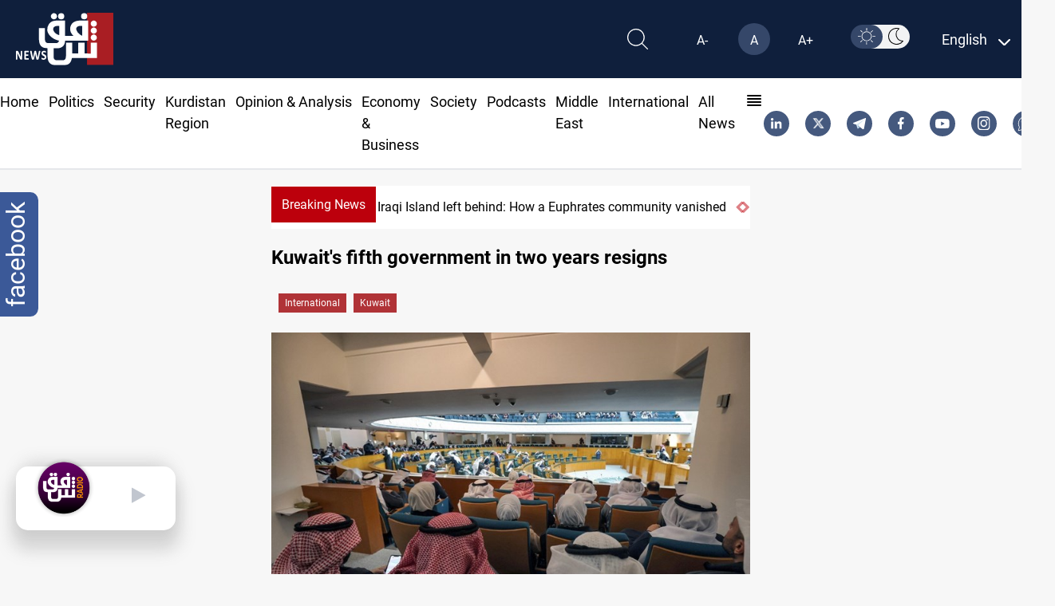

--- FILE ---
content_type: application/javascript
request_url: https://shafaq.com/assets/js/dark-mode.js
body_size: -299
content:
if (localStorage.theme === 'dark') {
    document.documentElement.classList.add('dark')
} else {
    document.documentElement.classList.remove('dark')
}


--- FILE ---
content_type: text/javascript; charset=UTF-8
request_url: https://www.gstatic.com/firebasejs/7.23.0/firebase-messaging.js
body_size: 10602
content:
!function(e,t){"object"==typeof exports&&"undefined"!=typeof module?t(require("@firebase/app")):"function"==typeof define&&define.amd?define(["@firebase/app"],t):t((e="undefined"!=typeof globalThis?globalThis:e||self).firebase)}(this,function(at){"use strict";try{(function(){function e(e){return e&&"object"==typeof e&&"default"in e?e:{default:e}}var t=e(at),n=function(e,t){return(n=Object.setPrototypeOf||{__proto__:[]}instanceof Array&&function(e,t){e.__proto__=t}||function(e,t){for(var n in t)t.hasOwnProperty(n)&&(e[n]=t[n])})(e,t)};var p=function(){return(p=Object.assign||function(e){for(var t,n=1,r=arguments.length;n<r;n++)for(var i in t=arguments[n])Object.prototype.hasOwnProperty.call(t,i)&&(e[i]=t[i]);return e}).apply(this,arguments)};function d(e,s,a,u){return new(a=a||Promise)(function(n,t){function r(e){try{o(u.next(e))}catch(e){t(e)}}function i(e){try{o(u.throw(e))}catch(e){t(e)}}function o(e){var t;e.done?n(e.value):((t=e.value)instanceof a?t:new a(function(e){e(t)})).then(r,i)}o((u=u.apply(e,s||[])).next())})}function h(n,r){var i,o,s,a={label:0,sent:function(){if(1&s[0])throw s[1];return s[1]},trys:[],ops:[]},e={next:t(0),throw:t(1),return:t(2)};return"function"==typeof Symbol&&(e[Symbol.iterator]=function(){return this}),e;function t(t){return function(e){return function(t){if(i)throw new TypeError("Generator is already executing.");for(;a;)try{if(i=1,o&&(s=2&t[0]?o.return:t[0]?o.throw||((s=o.return)&&s.call(o),0):o.next)&&!(s=s.call(o,t[1])).done)return s;switch(o=0,s&&(t=[2&t[0],s.value]),t[0]){case 0:case 1:s=t;break;case 4:return a.label++,{value:t[1],done:!1};case 5:a.label++,o=t[1],t=[0];continue;case 7:t=a.ops.pop(),a.trys.pop();continue;default:if(!(s=0<(s=a.trys).length&&s[s.length-1])&&(6===t[0]||2===t[0])){a=0;continue}if(3===t[0]&&(!s||t[1]>s[0]&&t[1]<s[3])){a.label=t[1];break}if(6===t[0]&&a.label<s[1]){a.label=s[1],s=t;break}if(s&&a.label<s[2]){a.label=s[2],a.ops.push(t);break}s[2]&&a.ops.pop(),a.trys.pop();continue}t=r.call(n,a)}catch(e){t=[6,e],o=0}finally{i=s=0}if(5&t[0])throw t[1];return{value:t[0]?t[1]:void 0,done:!0}}([t,e])}}}function c(e){var t="function"==typeof Symbol&&Symbol.iterator,n=t&&e[t],r=0;if(n)return n.call(e);if(e&&"number"==typeof e.length)return{next:function(){return e&&r>=e.length&&(e=void 0),{value:e&&e[r++],done:!e}}};throw new TypeError(t?"Object is not iterable.":"Symbol.iterator is not defined.")}function r(){for(var e=[],t=0;t<arguments.length;t++)e=e.concat(function(e,t){var n="function"==typeof Symbol&&e[Symbol.iterator];if(!n)return e;var r,i,o=n.call(e),s=[];try{for(;(void 0===t||0<t--)&&!(r=o.next()).done;)s.push(r.value)}catch(e){i={error:e}}finally{try{r&&!r.done&&(n=o.return)&&n.call(o)}finally{if(i)throw i.error}}return s}(arguments[t]));return e}var i,o,s,a="FirebaseError",l=(i=Error,n(o=f,s=i),o.prototype=null===s?Object.create(s):(u.prototype=s.prototype,new u),f);function u(){this.constructor=o}function f(e,t){t=i.call(this,t)||this;return t.code=e,t.name=a,Object.setPrototypeOf(t,f.prototype),Error.captureStackTrace&&Error.captureStackTrace(t,v.prototype.create),t}var v=(g.prototype.create=function(e){for(var t=[],n=1;n<arguments.length;n++)t[n-1]=arguments[n];for(var r,i=t[0]||{},o=this.service+"/"+e,e=this.errors[e],e=e?(r=i,e.replace(b,function(e,t){var n=r[t];return null!=n?String(n):"<"+t+"?>"})):"Error",e=this.serviceName+": "+e+" ("+o+").",s=new l(o,e),a=0,u=Object.keys(i);a<u.length;a++){var c=u[a];"_"!==c.slice(-1)&&(c in s&&console.warn('Overwriting FirebaseError base field "'+c+'" can cause unexpected behavior.'),s[c]=i[c])}return s},g);function g(e,t,n){this.service=e,this.serviceName=t,this.errors=n}var b=/\{\$([^}]+)}/g,y=(w.prototype.setInstantiationMode=function(e){return this.instantiationMode=e,this},w.prototype.setMultipleInstances=function(e){return this.multipleInstances=e,this},w.prototype.setServiceProps=function(e){return this.serviceProps=e,this},w);function w(e,t,n){this.name=e,this.instanceFactory=t,this.type=n,this.multipleInstances=!1,this.serviceProps={},this.instantiationMode="LAZY"}function m(n){return new Promise(function(e,t){n.onsuccess=function(){e(n.result)},n.onerror=function(){t(n.error)}})}function k(n,r,i){var o,e=new Promise(function(e,t){m(o=n[r].apply(n,i)).then(e,t)});return e.request=o,e}function S(e,n,t){t.forEach(function(t){Object.defineProperty(e.prototype,t,{get:function(){return this[n][t]},set:function(e){this[n][t]=e}})})}function I(t,n,r,e){e.forEach(function(e){e in r.prototype&&(t.prototype[e]=function(){return k(this[n],e,arguments)})})}function T(t,n,r,e){e.forEach(function(e){e in r.prototype&&(t.prototype[e]=function(){return this[n][e].apply(this[n],arguments)})})}function C(e,r,t,n){n.forEach(function(n){n in t.prototype&&(e.prototype[n]=function(){return e=this[r],(t=k(e,n,arguments)).then(function(e){if(e)return new P(e,t.request)});var e,t})})}function _(e){this._index=e}function P(e,t){this._cursor=e,this._request=t}function j(e){this._store=e}function O(n){this._tx=n,this.complete=new Promise(function(e,t){n.oncomplete=function(){e()},n.onerror=function(){t(n.error)},n.onabort=function(){t(n.error)}})}function D(e,t,n){this._db=e,this.oldVersion=t,this.transaction=new O(n)}function E(e){this._db=e}function M(e,t,n){var t=k(indexedDB,"open",[e,t]),r=t.request;return r&&(r.onupgradeneeded=function(e){n&&n(new D(r.result,e.oldVersion,r.transaction))}),t.then(function(e){return new E(e)})}function K(e){return k(indexedDB,"deleteDatabase",[e])}S(_,"_index",["name","keyPath","multiEntry","unique"]),I(_,"_index",IDBIndex,["get","getKey","getAll","getAllKeys","count"]),C(_,"_index",IDBIndex,["openCursor","openKeyCursor"]),S(P,"_cursor",["direction","key","primaryKey","value"]),I(P,"_cursor",IDBCursor,["update","delete"]),["advance","continue","continuePrimaryKey"].forEach(function(n){n in IDBCursor.prototype&&(P.prototype[n]=function(){var t=this,e=arguments;return Promise.resolve().then(function(){return t._cursor[n].apply(t._cursor,e),m(t._request).then(function(e){if(e)return new P(e,t._request)})})})}),j.prototype.createIndex=function(){return new _(this._store.createIndex.apply(this._store,arguments))},j.prototype.index=function(){return new _(this._store.index.apply(this._store,arguments))},S(j,"_store",["name","keyPath","indexNames","autoIncrement"]),I(j,"_store",IDBObjectStore,["put","add","delete","clear","get","getAll","getKey","getAllKeys","count"]),C(j,"_store",IDBObjectStore,["openCursor","openKeyCursor"]),T(j,"_store",IDBObjectStore,["deleteIndex"]),O.prototype.objectStore=function(){return new j(this._tx.objectStore.apply(this._tx,arguments))},S(O,"_tx",["objectStoreNames","mode"]),T(O,"_tx",IDBTransaction,["abort"]),D.prototype.createObjectStore=function(){return new j(this._db.createObjectStore.apply(this._db,arguments))},S(D,"_db",["name","version","objectStoreNames"]),T(D,"_db",IDBDatabase,["deleteObjectStore","close"]),E.prototype.transaction=function(){return new O(this._db.transaction.apply(this._db,arguments))},S(E,"_db",["name","version","objectStoreNames"]),T(E,"_db",IDBDatabase,["close"]),["openCursor","openKeyCursor"].forEach(function(i){[j,_].forEach(function(e){i in e.prototype&&(e.prototype[i.replace("open","iterate")]=function(){var e=(n=arguments,Array.prototype.slice.call(n)),t=e[e.length-1],n=this._store||this._index,r=n[i].apply(n,e.slice(0,-1));r.onsuccess=function(){t(r.result)}})})}),[_,j].forEach(function(e){e.prototype.getAll||(e.prototype.getAll=function(e,n){var r=this,i=[];return new Promise(function(t){r.iterateCursor(e,function(e){e?(i.push(e.value),void 0===n||i.length!=n?e.continue():t(i)):t(i)})})})});var x="0.4.17",N=1e4,A="w:"+x,q="FIS_v2",R="https://firebaseinstallations.googleapis.com/v1",B=36e5,L=((L={})["missing-app-config-values"]='Missing App configuration value: "{$valueName}"',L["not-registered"]="Firebase Installation is not registered.",L["installation-not-found"]="Firebase Installation not found.",L["request-failed"]='{$requestName} request failed with error "{$serverCode} {$serverStatus}: {$serverMessage}"',L["app-offline"]="Could not process request. Application offline.",L["delete-pending-registration"]="Can't delete installation while there is a pending registration request.",L),V=new v("installations","Installations",L);function F(e){return e instanceof l&&e.code.includes("request-failed")}function U(e){e=e.projectId;return R+"/projects/"+e+"/installations"}function W(e){return{token:e.token,requestStatus:2,expiresIn:(e=e.expiresIn,Number(e.replace("s","000"))),creationTime:Date.now()}}function H(n,r){return d(this,void 0,void 0,function(){var t;return h(this,function(e){switch(e.label){case 0:return[4,r.json()];case 1:return t=e.sent(),t=t.error,[2,V.create("request-failed",{requestName:n,serverCode:t.code,serverMessage:t.message,serverStatus:t.status})]}})})}function $(e){e=e.apiKey;return new Headers({"Content-Type":"application/json",Accept:"application/json","x-goog-api-key":e})}function G(e,t){t=t.refreshToken,e=$(e);return e.append("Authorization",q+" "+t),e}function z(n){return d(this,void 0,void 0,function(){var t;return h(this,function(e){switch(e.label){case 0:return[4,n()];case 1:return 500<=(t=e.sent()).status&&t.status<600?[2,n()]:[2,t]}})})}function J(t){return new Promise(function(e){setTimeout(e,t)})}var Y=/^[cdef][\w-]{21}$/,Z="";function Q(){try{var e=new Uint8Array(17);(self.crypto||self.msCrypto).getRandomValues(e),e[0]=112+e[0]%16;e=function(e){return btoa(String.fromCharCode.apply(String,r(e))).replace(/\+/g,"-").replace(/\//g,"_")}(e).substr(0,22);return Y.test(e)?e:Z}catch(e){return Z}}function X(e){return e.appName+"!"+e.appId}var ee=new Map;function te(e,t){e=X(e);ne(e,t),function(e,t){var n=ie();n&&n.postMessage({key:e,fid:t});oe()}(e,t)}function ne(e,t){var n,r,i=ee.get(e);if(i)try{for(var o=c(i),s=o.next();!s.done;s=o.next()){(0,s.value)(t)}}catch(e){n={error:e}}finally{try{s&&!s.done&&(r=o.return)&&r.call(o)}finally{if(n)throw n.error}}}var re=null;function ie(){return!re&&"BroadcastChannel"in self&&((re=new BroadcastChannel("[Firebase] FID Change")).onmessage=function(e){ne(e.data.key,e.data.fid)}),re}function oe(){0===ee.size&&re&&(re.close(),re=null)}var se,ae="firebase-installations-database",ue=1,ce="firebase-installations-store",le=null;function fe(){return le=le||M(ae,ue,function(e){0===e.oldVersion&&e.createObjectStore(ce)})}function pe(o,s){return d(this,void 0,void 0,function(){var t,n,r,i;return h(this,function(e){switch(e.label){case 0:return t=X(o),[4,fe()];case 1:return r=e.sent(),n=r.transaction(ce,"readwrite"),[4,(r=n.objectStore(ce)).get(t)];case 2:return i=e.sent(),[4,r.put(s,t)];case 3:return e.sent(),[4,n.complete];case 4:return e.sent(),i&&i.fid===s.fid||te(o,s.fid),[2,s]}})})}function de(r){return d(this,void 0,void 0,function(){var t,n;return h(this,function(e){switch(e.label){case 0:return t=X(r),[4,fe()];case 1:return n=e.sent(),[4,(n=n.transaction(ce,"readwrite")).objectStore(ce).delete(t)];case 2:return e.sent(),[4,n.complete];case 3:return e.sent(),[2]}})})}function he(s,a){return d(this,void 0,void 0,function(){var t,n,r,i,o;return h(this,function(e){switch(e.label){case 0:return t=X(s),[4,fe()];case 1:return r=e.sent(),n=r.transaction(ce,"readwrite"),[4,(r=n.objectStore(ce)).get(t)];case 2:return i=e.sent(),void 0!==(o=a(i))?[3,4]:[4,r.delete(t)];case 3:return e.sent(),[3,6];case 4:return[4,r.put(o,t)];case 5:e.sent(),e.label=6;case 6:return[4,n.complete];case 7:return e.sent(),!o||i&&i.fid===o.fid||te(s,o.fid),[2,o]}})})}function ve(i){return d(this,void 0,void 0,function(){var t,n,r;return h(this,function(e){switch(e.label){case 0:return[4,he(i,function(e){e=be(e||{fid:Q(),registrationStatus:0}),e=function(e,t){{if(0!==t.registrationStatus)return 1===t.registrationStatus?{installationEntry:t,registrationPromise:function(i){return d(this,void 0,void 0,function(){var t,n,r;return h(this,function(e){switch(e.label){case 0:return[4,ge(i)];case 1:t=e.sent(),e.label=2;case 2:return 1!==t.registrationStatus?[3,5]:[4,J(100)];case 3:return e.sent(),[4,ge(i)];case 4:return t=e.sent(),[3,2];case 5:return 0!==t.registrationStatus?[3,7]:[4,ve(i)];case 6:return r=e.sent(),n=r.installationEntry,(r=r.registrationPromise)?[2,r]:[2,n];case 7:return[2,t]}})})}(e)}:{installationEntry:t};if(!navigator.onLine){var n=Promise.reject(V.create("app-offline"));return{installationEntry:t,registrationPromise:n}}t={fid:t.fid,registrationStatus:1,registrationTime:Date.now()},e=function(r,i){return d(this,void 0,void 0,function(){var t,n;return h(this,function(e){switch(e.label){case 0:return e.trys.push([0,2,,7]),[4,function(s,e){var a=e.fid;return d(this,void 0,void 0,function(){var t,n,r,i,o;return h(this,function(e){switch(e.label){case 0:return t=U(s),n=$(s),o={fid:a,authVersion:q,appId:s.appId,sdkVersion:A},r={method:"POST",headers:n,body:JSON.stringify(o)},[4,z(function(){return fetch(t,r)})];case 1:return(i=e.sent()).ok?[4,i.json()]:[3,3];case 2:return o=e.sent(),[2,{fid:o.fid||a,registrationStatus:2,refreshToken:o.refreshToken,authToken:W(o.authToken)}];case 3:return[4,H("Create Installation",i)];case 4:throw e.sent()}})})}(r,i)];case 1:return t=e.sent(),[2,pe(r,t)];case 2:return F(n=e.sent())&&409===n.serverCode?[4,de(r)]:[3,4];case 3:return e.sent(),[3,6];case 4:return[4,pe(r,{fid:i.fid,registrationStatus:0})];case 5:e.sent(),e.label=6;case 6:throw n;case 7:return[2]}})})}(e,t);return{installationEntry:t,registrationPromise:e}}}(i,e);return t=e.registrationPromise,e.installationEntry})];case 1:return(n=e.sent()).fid!==Z?[3,3]:(r={},[4,t]);case 2:return[2,(r.installationEntry=e.sent(),r)];case 3:return[2,{installationEntry:n,registrationPromise:t}]}})})}function ge(e){return he(e,function(e){if(!e)throw V.create("installation-not-found");return be(e)})}function be(e){return 1===(t=e).registrationStatus&&t.registrationTime+N<Date.now()?{fid:e.fid,registrationStatus:0}:e;var t}function ye(e,s){var a=e.appConfig,u=e.platformLoggerProvider;return d(this,void 0,void 0,function(){var t,n,r,i,o;return h(this,function(e){switch(e.label){case 0:return t=function(e,t){t=t.fid;return U(e)+"/"+t+"/authTokens:generate"}(a,s),n=G(a,s),(o=u.getImmediate({optional:!0}))&&n.append("x-firebase-client",o.getPlatformInfoString()),o={installation:{sdkVersion:A}},r={method:"POST",headers:n,body:JSON.stringify(o)},[4,z(function(){return fetch(t,r)})];case 1:return(i=e.sent()).ok?[4,i.json()]:[3,3];case 2:return o=e.sent(),[2,W(o)];case 3:return[4,H("Generate Auth Token",i)];case 4:throw e.sent()}})})}function we(i,o){return void 0===o&&(o=!1),d(this,void 0,void 0,function(){var r,t,n;return h(this,function(e){switch(e.label){case 0:return[4,he(i.appConfig,function(e){if(!ke(e))throw V.create("not-registered");var t,n=e.authToken;if(o||2!==(t=n).requestStatus||function(e){var t=Date.now();return t<e.creationTime||e.creationTime+e.expiresIn<t+B}(t)){if(1===n.requestStatus)return r=function(n,r){return d(this,void 0,void 0,function(){var t;return h(this,function(e){switch(e.label){case 0:return[4,me(n.appConfig)];case 1:t=e.sent(),e.label=2;case 2:return 1!==t.authToken.requestStatus?[3,5]:[4,J(100)];case 3:return e.sent(),[4,me(n.appConfig)];case 4:return t=e.sent(),[3,2];case 5:return 0===(t=t.authToken).requestStatus?[2,we(n,r)]:[2,t]}})})}(i,o),e;if(!navigator.onLine)throw V.create("app-offline");n=(t=e,n={requestStatus:1,requestTime:Date.now()},p(p({},t),{authToken:n}));return r=function(i,o){return d(this,void 0,void 0,function(){var t,n,r;return h(this,function(e){switch(e.label){case 0:return e.trys.push([0,3,,8]),[4,ye(i,o)];case 1:return t=e.sent(),r=p(p({},o),{authToken:t}),[4,pe(i.appConfig,r)];case 2:return e.sent(),[2,t];case 3:return!F(n=e.sent())||401!==n.serverCode&&404!==n.serverCode?[3,5]:[4,de(i.appConfig)];case 4:return e.sent(),[3,7];case 5:return r=p(p({},o),{authToken:{requestStatus:0}}),[4,pe(i.appConfig,r)];case 6:e.sent(),e.label=7;case 7:throw n;case 8:return[2]}})})}(i,n),n}return e})];case 1:return t=e.sent(),r?[4,r]:[3,3];case 2:return n=e.sent(),[3,4];case 3:n=t.authToken,e.label=4;case 4:return[2,n]}})})}function me(e){return he(e,function(e){if(!ke(e))throw V.create("not-registered");var t=e.authToken;return 1===(t=t).requestStatus&&t.requestTime+N<Date.now()?p(p({},e),{authToken:{requestStatus:0}}):e})}function ke(e){return void 0!==e&&2===e.registrationStatus}function Se(t,n){return void 0===n&&(n=!1),d(this,void 0,void 0,function(){return h(this,function(e){switch(e.label){case 0:return[4,function(n){return d(this,void 0,void 0,function(){var t;return h(this,function(e){switch(e.label){case 0:return[4,ve(n)];case 1:return(t=e.sent().registrationPromise)?[4,t]:[3,3];case 2:e.sent(),e.label=3;case 3:return[2]}})})}(t.appConfig)];case 1:return e.sent(),[4,we(t,n)];case 2:return[2,e.sent().token]}})})}function Ie(i,o){return d(this,void 0,void 0,function(){var t,n,r;return h(this,function(e){switch(e.label){case 0:return t=function(e,t){t=t.fid;return U(e)+"/"+t}(i,o),r=G(i,o),n={method:"DELETE",headers:r},[4,z(function(){return fetch(t,n)})];case 1:return(r=e.sent()).ok?[3,3]:[4,H("Delete Installation",r)];case 2:throw e.sent();case 3:return[2]}})})}function Te(e,r){var i=e.appConfig;return function(e,t){ie();var n=X(e);(e=ee.get(n))||(e=new Set,ee.set(n,e)),e.add(t)}(i,r),function(){var e,t,n;t=r,n=X(e=i),(e=ee.get(n))&&(e.delete(t),0===e.size&&ee.delete(n),oe())}}function Ce(e){return V.create("missing-app-config-values",{valueName:e})}(se=t.default).INTERNAL.registerComponent(new y("installations",function(e){var t=e.getProvider("app").getImmediate(),n={appConfig:function(e){var t,n;if(!e||!e.options)throw Ce("App Configuration");if(!e.name)throw Ce("App Name");try{for(var r=c(["projectId","apiKey","appId"]),i=r.next();!i.done;i=r.next()){var o=i.value;if(!e.options[o])throw Ce(o)}}catch(e){t={error:e}}finally{try{i&&!i.done&&(n=r.return)&&n.call(r)}finally{if(t)throw t.error}}return{appName:e.name,projectId:e.options.projectId,apiKey:e.options.apiKey,appId:e.options.appId}}(t),platformLoggerProvider:e.getProvider("platform-logger")};return{app:t,getId:function(){return function(r){return d(this,void 0,void 0,function(){var t,n;return h(this,function(e){switch(e.label){case 0:return[4,ve(r.appConfig)];case 1:return t=e.sent(),n=t.installationEntry,(t.registrationPromise||we(r)).catch(console.error),[2,n.fid]}})})}(n)},getToken:function(e){return Se(n,e)},delete:function(){return function(r){return d(this,void 0,void 0,function(){var t,n;return h(this,function(e){switch(e.label){case 0:return[4,he(t=r.appConfig,function(e){if(!e||0!==e.registrationStatus)return e})];case 1:if(!(n=e.sent()))return[3,6];if(1!==n.registrationStatus)return[3,2];throw V.create("delete-pending-registration");case 2:if(2!==n.registrationStatus)return[3,6];if(navigator.onLine)return[3,3];throw V.create("app-offline");case 3:return[4,Ie(t,n)];case 4:return e.sent(),[4,de(t)];case 5:e.sent(),e.label=6;case 6:return[2]}})})}(n)},onIdChange:function(e){return Te(n,e)}}},"PUBLIC")),se.registerVersion("@firebase/installations",x);var _e,L=((L={})["missing-app-config-values"]='Missing App configuration value: "{$valueName}"',L["only-available-in-window"]="This method is available in a Window context.",L["only-available-in-sw"]="This method is available in a service worker context.",L["permission-default"]="The notification permission was not granted and dismissed instead.",L["permission-blocked"]="The notification permission was not granted and blocked instead.",L["unsupported-browser"]="This browser doesn't support the API's required to use the firebase SDK.",L["failed-service-worker-registration"]="We are unable to register the default service worker. {$browserErrorMessage}",L["token-subscribe-failed"]="A problem occurred while subscribing the user to FCM: {$errorInfo}",L["token-subscribe-no-token"]="FCM returned no token when subscribing the user to push.",L["token-unsubscribe-failed"]="A problem occurred while unsubscribing the user from FCM: {$errorInfo}",L["token-update-failed"]="A problem occurred while updating the user from FCM: {$errorInfo}",L["token-update-no-token"]="FCM returned no token when updating the user to push.",L["use-sw-after-get-token"]="The useServiceWorker() method may only be called once and must be called before calling getToken() to ensure your service worker is used.",L["invalid-sw-registration"]="The input to useServiceWorker() must be a ServiceWorkerRegistration.",L["invalid-bg-handler"]="The input to setBackgroundMessageHandler() must be a function.",L["invalid-vapid-key"]="The public VAPID key must be a string.",L["use-vapid-key-after-get-token"]="The usePublicVapidKey() method may only be called once and must be called before calling getToken() to ensure your VAPID key is used.",L),Pe=new v("messaging","Messaging",L),je="BDOU99-h67HcA6JeFXHbSNMu7e2yNNu3RzoMj8TM4W88jITfq7ZmPvIM1Iv-4_l2LxQcYwhqby2xGpWwzjfAnG4",Oe="https://fcmregistrations.googleapis.com/v1",De="FCM_MSG",Ee="google.c.a.c_id";function Me(e){e=new Uint8Array(e);return btoa(String.fromCharCode.apply(String,r(e))).replace(/=/g,"").replace(/\+/g,"-").replace(/\//g,"_")}(L=_e=_e||{}).PUSH_RECEIVED="push-received",L.NOTIFICATION_CLICKED="notification-clicked";var Ke="fcm_token_details_db",xe=5,Ne="fcm_token_object_Store";function Ae(s){return d(this,void 0,void 0,function(){var t,o,n=this;return h(this,function(e){switch(e.label){case 0:return"databases"in indexedDB?[4,indexedDB.databases()]:[3,2];case 1:if(t=e.sent(),!t.map(function(e){return e.name}).includes(Ke))return[2,null];e.label=2;case 2:return o=null,[4,M(Ke,xe,function(i){return d(n,void 0,void 0,function(){var t,n,r;return h(this,function(e){switch(e.label){case 0:return i.oldVersion<2?[2]:i.objectStoreNames.contains(Ne)?[4,(r=i.transaction.objectStore(Ne)).index("fcmSenderId").get(s)]:[2];case 1:return t=e.sent(),[4,r.clear()];case 2:if(e.sent(),!t)return[2];if(2===i.oldVersion){if(!(n=t).auth||!n.p256dh||!n.endpoint)return[2];o={token:n.fcmToken,createTime:null!==(r=n.createTime)&&void 0!==r?r:Date.now(),subscriptionOptions:{auth:n.auth,p256dh:n.p256dh,endpoint:n.endpoint,swScope:n.swScope,vapidKey:"string"==typeof n.vapidKey?n.vapidKey:Me(n.vapidKey)}}}else(3===i.oldVersion||4===i.oldVersion)&&(o={token:(n=t).fcmToken,createTime:n.createTime,subscriptionOptions:{auth:Me(n.auth),p256dh:Me(n.p256dh),endpoint:n.endpoint,swScope:n.swScope,vapidKey:Me(n.vapidKey)}});return[2]}})})})];case 3:return e.sent().close(),[4,K(Ke)];case 4:return e.sent(),[4,K("fcm_vapid_details_db")];case 5:return e.sent(),[4,K("undefined")];case 6:return e.sent(),[2,function(e){if(!e||!e.subscriptionOptions)return!1;var t=e.subscriptionOptions;return"number"==typeof e.createTime&&0<e.createTime&&"string"==typeof e.token&&0<e.token.length&&"string"==typeof t.auth&&0<t.auth.length&&"string"==typeof t.p256dh&&0<t.p256dh.length&&"string"==typeof t.endpoint&&0<t.endpoint.length&&"string"==typeof t.swScope&&0<t.swScope.length&&"string"==typeof t.vapidKey&&0<t.vapidKey.length}(o)?o:null]}})})}var qe="firebase-messaging-database",Re=1,Be="firebase-messaging-store",Le=null;function Ve(){return Le=Le||M(qe,Re,function(e){0===e.oldVersion&&e.createObjectStore(Be)})}function Fe(r){return d(this,void 0,void 0,function(){var t,n;return h(this,function(e){switch(e.label){case 0:return t=We(r),[4,Ve()];case 1:return[4,e.sent().transaction(Be).objectStore(Be).get(t)];case 2:return(t=e.sent())?[2,t]:[3,3];case 3:return[4,Ae(r.appConfig.senderId)];case 4:return(n=e.sent())?[4,Ue(r,n)]:[3,6];case 5:return e.sent(),[2,n];case 6:return[2]}})})}function Ue(r,i){return d(this,void 0,void 0,function(){var t,n;return h(this,function(e){switch(e.label){case 0:return t=We(r),[4,Ve()];case 1:return n=e.sent(),[4,(n=n.transaction(Be,"readwrite")).objectStore(Be).put(i,t)];case 2:return e.sent(),[4,n.complete];case 3:return e.sent(),[2,i]}})})}function We(e){return e.appConfig.appId}function He(r,i){return d(this,void 0,void 0,function(){var t,n;return h(this,function(e){switch(e.label){case 0:return[4,Ge(r)];case 1:t=e.sent(),t={method:"DELETE",headers:t},e.label=2;case 2:return e.trys.push([2,5,,6]),[4,fetch($e(r.appConfig)+"/"+i,t)];case 3:return[4,e.sent().json()];case 4:if((t=e.sent()).error)throw n=t.error.message,Pe.create("token-unsubscribe-failed",{errorInfo:n});return[3,6];case 5:throw n=e.sent(),Pe.create("token-unsubscribe-failed",{errorInfo:n});case 6:return[2]}})})}function $e(e){e=e.projectId;return Oe+"/projects/"+e+"/registrations"}function Ge(e){var n=e.appConfig,r=e.installations;return d(this,void 0,void 0,function(){var t;return h(this,function(e){switch(e.label){case 0:return[4,r.getToken()];case 1:return t=e.sent(),[2,new Headers({"Content-Type":"application/json",Accept:"application/json","x-goog-api-key":n.apiKey,"x-goog-firebase-installations-auth":"FIS "+t})]}})})}function ze(e){var t=e.p256dh,n=e.auth,r=e.endpoint,e=e.vapidKey,t={web:{endpoint:r,auth:n,p256dh:t}};return e!==je&&(t.web.applicationPubKey=e),t}function Je(c,l,f){return d(this,void 0,void 0,function(){var s,a,u;return h(this,function(e){switch(e.label){case 0:if("granted"!==Notification.permission)throw Pe.create("permission-blocked");return[4,function(n,r){return d(this,void 0,void 0,function(){var t;return h(this,function(e){switch(e.label){case 0:return[4,n.pushManager.getSubscription()];case 1:return(t=e.sent())?[2,t]:[2,n.pushManager.subscribe({userVisibleOnly:!0,applicationServerKey:function(e){for(var e=(e+"=".repeat((4-e.length%4)%4)).replace(/\-/g,"+").replace(/_/g,"/"),t=atob(e),n=new Uint8Array(t.length),r=0;r<t.length;++r)n[r]=t.charCodeAt(r);return n}(r)})]}})})}(l,f)];case 1:return u=e.sent(),[4,Fe(c)];case 2:return s=e.sent(),a={vapidKey:f,swScope:l.scope,endpoint:u.endpoint,auth:Me(u.getKey("auth")),p256dh:Me(u.getKey("p256dh"))},s?[3,3]:[2,Ze(c,a)];case 3:if(t=s.subscriptionOptions,r=(n=a).vapidKey===t.vapidKey,i=n.endpoint===t.endpoint,o=n.auth===t.auth,t=n.p256dh===t.p256dh,r&&i&&o&&t)return[3,8];e.label=4;case 4:return e.trys.push([4,6,,7]),[4,He(c,s.token)];case 5:return e.sent(),[3,7];case 6:return u=e.sent(),console.warn(u),[3,7];case 7:return[2,Ze(c,a)];case 8:return Date.now()>=s.createTime+6048e5?[2,function(i,o,s){return d(this,void 0,void 0,function(){var t,n,r;return h(this,function(e){switch(e.label){case 0:return e.trys.push([0,3,,5]),[4,function(o,s){return d(this,void 0,void 0,function(){var t,n,r,i;return h(this,function(e){switch(e.label){case 0:return[4,Ge(o)];case 1:t=e.sent(),n=ze(s.subscriptionOptions),n={method:"PATCH",headers:t,body:JSON.stringify(n)},e.label=2;case 2:return e.trys.push([2,5,,6]),[4,fetch($e(o.appConfig)+"/"+s.token,n)];case 3:return[4,e.sent().json()];case 4:return r=e.sent(),[3,6];case 5:throw i=e.sent(),Pe.create("token-update-failed",{errorInfo:i});case 6:if(r.error)throw i=r.error.message,Pe.create("token-update-failed",{errorInfo:i});if(!r.token)throw Pe.create("token-update-no-token");return[2,r.token]}})})}(o,i)];case 1:return t=e.sent(),n=p(p({},i),{token:t,createTime:Date.now()}),[4,Ue(o,n)];case 2:return e.sent(),[2,t];case 3:return r=e.sent(),[4,Ye(o,s)];case 4:throw e.sent(),r;case 5:return[2]}})})}({token:s.token,createTime:Date.now(),subscriptionOptions:a},c,l)]:[2,s.token];case 9:return[2]}var t,n,r,i,o})})}function Ye(n,r){return d(this,void 0,void 0,function(){var t;return h(this,function(e){switch(e.label){case 0:return[4,Fe(n)];case 1:return(t=e.sent())?[4,He(n,t.token)]:[3,4];case 2:return e.sent(),[4,function(r){return d(this,void 0,void 0,function(){var t,n;return h(this,function(e){switch(e.label){case 0:return t=We(r),[4,Ve()];case 1:return n=e.sent(),[4,(n=n.transaction(Be,"readwrite")).objectStore(Be).delete(t)];case 2:return e.sent(),[4,n.complete];case 3:return e.sent(),[2]}})})}(n)];case 3:e.sent(),e.label=4;case 4:return[4,r.pushManager.getSubscription()];case 5:return(t=e.sent())?[2,t.unsubscribe()]:[2,!0]}})})}function Ze(n,r){return d(this,void 0,void 0,function(){var t;return h(this,function(e){switch(e.label){case 0:return[4,function(o,s){return d(this,void 0,void 0,function(){var t,n,r,i;return h(this,function(e){switch(e.label){case 0:return[4,Ge(o)];case 1:t=e.sent(),n=ze(s),n={method:"POST",headers:t,body:JSON.stringify(n)},e.label=2;case 2:return e.trys.push([2,5,,6]),[4,fetch($e(o.appConfig),n)];case 3:return[4,e.sent().json()];case 4:return r=e.sent(),[3,6];case 5:throw i=e.sent(),Pe.create("token-subscribe-failed",{errorInfo:i});case 6:if(r.error)throw i=r.error.message,Pe.create("token-subscribe-failed",{errorInfo:i});if(!r.token)throw Pe.create("token-subscribe-no-token");return[2,r.token]}})})}(n,r)];case 1:return t=e.sent(),t={token:t,createTime:Date.now(),subscriptionOptions:r},[4,Ue(n,t)];case 2:return e.sent(),[2,t.token]}})})}function Qe(e){var t={from:e.from,collapseKey:e.collapse_key};return function(e,t){if(!t.notification)return;e.notification={};var n=t.notification.title;n&&(e.notification.title=n);n=t.notification.body;n&&(e.notification.body=n);t=t.notification.image;t&&(e.notification.image=t)}(t,e),function(e,t){if(!t.data)return;e.data=t.data}(t,e),function(e,t){if(!t.fcmOptions)return;e.fcmOptions={};var n=t.fcmOptions.link;n&&(e.fcmOptions.link=n);t=t.fcmOptions.analytics_label;t&&(e.fcmOptions.analyticsLabel=t)}(t,e),t}function Xe(e){return"object"==typeof e&&e&&Ee in e}var et=(Object.defineProperty(tt.prototype,"app",{get:function(){return this.firebaseDependencies.app},enumerable:!1,configurable:!0}),tt.prototype.setBackgroundMessageHandler=function(e){if(this.isOnBackgroundMessageUsed=!1,!e||"function"!=typeof e)throw Pe.create("invalid-bg-handler");this.bgMessageHandler=e},tt.prototype.onBackgroundMessage=function(e){var t=this;return this.isOnBackgroundMessageUsed=!0,this.bgMessageHandler=e,function(){t.bgMessageHandler=null}},tt.prototype.getToken=function(){var n;return d(this,void 0,void 0,function(){var t;return h(this,function(e){switch(e.label){case 0:return this.vapidKey?[3,2]:[4,Fe(this.firebaseDependencies)];case 1:t=e.sent(),this.vapidKey=null!==(n=null===(n=null==t?void 0:t.subscriptionOptions)||void 0===n?void 0:n.vapidKey)&&void 0!==n?n:je,e.label=2;case 2:return[2,Je(this.firebaseDependencies,self.registration,this.vapidKey)]}})})},tt.prototype.deleteToken=function(){return Ye(this.firebaseDependencies,self.registration)},tt.prototype.requestPermission=function(){throw Pe.create("only-available-in-window")},tt.prototype.usePublicVapidKey=function(e){if(null!==this.vapidKey)throw Pe.create("use-vapid-key-after-get-token");if("string"!=typeof e||0===e.length)throw Pe.create("invalid-vapid-key");this.vapidKey=e},tt.prototype.useServiceWorker=function(){throw Pe.create("only-available-in-window")},tt.prototype.onMessage=function(){throw Pe.create("only-available-in-window")},tt.prototype.onTokenRefresh=function(){throw Pe.create("only-available-in-window")},tt.prototype.onPush=function(a){return d(this,void 0,void 0,function(){var i,o,s;return h(this,function(e){switch(e.label){case 0:return(s=function(e){var t=e.data;if(!t)return null;try{return t.json()}catch(e){return null}}(a))?[4,nt()]:(console.debug("FirebaseMessaging: failed to get parsed MessagePayload from the PushEvent. Skip handling the push."),[2]);case 1:return(i=e.sent(),i.some(function(e){return"visible"===e.visibilityState&&!e.url.startsWith("chrome-extension://")}))?[2,function(e,t){var n,r;t.isFirebaseMessaging=!0,t.messageType=_e.PUSH_RECEIVED;try{for(var i=c(e),o=i.next();!o.done;o=i.next()){o.value.postMessage(t)}}catch(e){n={error:e}}finally{try{o&&!o.done&&(r=i.return)&&r.call(i)}finally{if(n)throw n.error}}}(i,s)]:(o=!1,s.notification?[4,function(e){var t=e.actions,n=Notification.maxActions;t&&n&&t.length>n&&console.warn("This browser only supports "+n+" actions. The remaining actions will not be displayed.");return self.registration.showNotification(null!==(n=e.title)&&void 0!==n?n:"",e)}(((r=p({},(t=s).notification)).data=((n={})[De]=t,n),r))]:[3,3]);case 2:e.sent(),o=!0,e.label=3;case 3:return!0===o&&!1===this.isOnBackgroundMessageUsed?[2]:(this.bgMessageHandler&&(s=Qe(s),"function"==typeof this.bgMessageHandler?this.bgMessageHandler(s):this.bgMessageHandler.next(s)),[2])}var t,n,r})})},tt.prototype.onSubChange=function(n){var r;return d(this,void 0,void 0,function(){var t;return h(this,function(e){switch(e.label){case 0:return n.newSubscription?[3,2]:[4,Ye(this.firebaseDependencies,self.registration)];case 1:return e.sent(),[2];case 2:return[4,Fe(this.firebaseDependencies)];case 3:return t=e.sent(),[4,Ye(this.firebaseDependencies,self.registration)];case 4:return e.sent(),[4,Je(this.firebaseDependencies,self.registration,null!==(r=null===(r=null==t?void 0:t.subscriptionOptions)||void 0===r?void 0:r.vapidKey)&&void 0!==r?r:je)];case 5:return e.sent(),[2]}})})},tt.prototype.onNotificationClick=function(a){var u;return d(this,void 0,void 0,function(){var n,r,i,o,s;return h(this,function(e){switch(e.label){case 0:return(n=null===(u=null===(u=a.notification)||void 0===u?void 0:u.data)||void 0===u?void 0:u[De])?a.action?[2]:(a.stopImmediatePropagation(),a.notification.close(),(r=function(e){var t,n=null!==(t=null===(t=e.fcmOptions)||void 0===t?void 0:t.link)&&void 0!==t?t:null===(n=e.notification)||void 0===n?void 0:n.click_action;if(n)return n;return Xe(e.data)?self.location.origin:null}(n))?(i=new URL(r,self.location.href),o=new URL(self.location.origin),i.host!==o.host?[2]:[4,function(u){return d(this,void 0,void 0,function(){var t,n,r,i,o,s,a;return h(this,function(e){switch(e.label){case 0:return[4,nt()];case 1:t=e.sent();try{for(n=c(t),r=n.next();!r.done;r=n.next())if(i=r.value,o=new URL(i.url,self.location.href),u.host===o.host)return[2,i]}catch(e){s={error:e}}finally{try{r&&!r.done&&(a=n.return)&&a.call(n)}finally{if(s)throw s.error}}return[2,null]}})})}(i)]):[2]):[2];case 1:return(s=e.sent())?[3,4]:[4,self.clients.openWindow(r)];case 2:return s=e.sent(),[4,(t=3e3,new Promise(function(e){setTimeout(e,t)}))];case 3:return e.sent(),[3,6];case 4:return[4,s.focus()];case 5:s=e.sent(),e.label=6;case 6:return s?(n.messageType=_e.NOTIFICATION_CLICKED,n.isFirebaseMessaging=!0,[2,s.postMessage(n)]):[2]}var t})})},tt);function tt(e){var t=this;this.firebaseDependencies=e,this.isOnBackgroundMessageUsed=null,this.vapidKey=null,this.bgMessageHandler=null,self.addEventListener("push",function(e){e.waitUntil(t.onPush(e))}),self.addEventListener("pushsubscriptionchange",function(e){e.waitUntil(t.onSubChange(e))}),self.addEventListener("notificationclick",function(e){e.waitUntil(t.onNotificationClick(e))})}function nt(){return self.clients.matchAll({type:"window",includeUncontrolled:!0})}var rt=(Object.defineProperty(it.prototype,"app",{get:function(){return this.firebaseDependencies.app},enumerable:!1,configurable:!0}),it.prototype.messageEventListener=function(i){return d(this,void 0,void 0,function(){var n,r;return h(this,function(e){switch(e.label){case 0:return(n=i.data).isFirebaseMessaging?(this.onMessageCallback&&n.messageType===_e.PUSH_RECEIVED&&("function"==typeof this.onMessageCallback?this.onMessageCallback((delete(t=Object.assign({},n)).messageType,delete t.isFirebaseMessaging,t)):this.onMessageCallback.next(Object.assign({},n))),Xe(r=n.data)&&"1"===r["google.c.a.e"]?[4,this.logEvent(n.messageType,r)]:[3,2]):[2];case 1:e.sent(),e.label=2;case 2:return[2]}var t})})},it.prototype.getVapidKey=function(){return this.vapidKey},it.prototype.getSwReg=function(){return this.swRegistration},it.prototype.getToken=function(t){return d(this,void 0,void 0,function(){return h(this,function(e){switch(e.label){case 0:return"default"!==Notification.permission?[3,2]:[4,Notification.requestPermission()];case 1:e.sent(),e.label=2;case 2:if("granted"!==Notification.permission)throw Pe.create("permission-blocked");return[4,this.updateVapidKey(null==t?void 0:t.vapidKey)];case 3:return e.sent(),[4,this.updateSwReg(null==t?void 0:t.serviceWorkerRegistration)];case 4:return e.sent(),[2,Je(this.firebaseDependencies,this.swRegistration,this.vapidKey)]}})})},it.prototype.updateVapidKey=function(t){return d(this,void 0,void 0,function(){return h(this,function(e){return t?this.vapidKey=t:this.vapidKey||(this.vapidKey=je),[2]})})},it.prototype.updateSwReg=function(t){return d(this,void 0,void 0,function(){return h(this,function(e){switch(e.label){case 0:return t||this.swRegistration?[3,2]:[4,this.registerDefaultSw()];case 1:e.sent(),e.label=2;case 2:if(!t&&this.swRegistration)return[2];if(!(t instanceof ServiceWorkerRegistration))throw Pe.create("invalid-sw-registration");return this.swRegistration=t,[2]}})})},it.prototype.registerDefaultSw=function(){return d(this,void 0,void 0,function(){var t;return h(this,function(e){switch(e.label){case 0:return e.trys.push([0,2,,3]),t=this,[4,navigator.serviceWorker.register("/firebase-messaging-sw.js",{scope:"/firebase-cloud-messaging-push-scope"})];case 1:return t.swRegistration=e.sent(),this.swRegistration.update().catch(function(){}),[3,3];case 2:throw t=e.sent(),Pe.create("failed-service-worker-registration",{browserErrorMessage:t.message});case 3:return[2]}})})},it.prototype.deleteToken=function(){return d(this,void 0,void 0,function(){return h(this,function(e){switch(e.label){case 0:return this.swRegistration?[3,2]:[4,this.registerDefaultSw()];case 1:e.sent(),e.label=2;case 2:return[2,Ye(this.firebaseDependencies,this.swRegistration)]}})})},it.prototype.requestPermission=function(){return d(this,void 0,void 0,function(){var t;return h(this,function(e){switch(e.label){case 0:return"granted"===Notification.permission?[2]:[4,Notification.requestPermission()];case 1:if("granted"===(t=e.sent()))return[2];throw"denied"===t?Pe.create("permission-blocked"):Pe.create("permission-default")}})})},it.prototype.usePublicVapidKey=function(e){if(null!==this.vapidKey)throw Pe.create("use-vapid-key-after-get-token");if("string"!=typeof e||0===e.length)throw Pe.create("invalid-vapid-key");this.vapidKey=e},it.prototype.useServiceWorker=function(e){if(!(e instanceof ServiceWorkerRegistration))throw Pe.create("invalid-sw-registration");if(this.swRegistration)throw Pe.create("use-sw-after-get-token");this.swRegistration=e},it.prototype.onMessage=function(e){var t=this;return this.onMessageCallback=e,function(){t.onMessageCallback=null}},it.prototype.setBackgroundMessageHandler=function(){throw Pe.create("only-available-in-sw")},it.prototype.onBackgroundMessage=function(){throw Pe.create("only-available-in-sw")},it.prototype.onTokenRefresh=function(){return function(){}},it.prototype.logEvent=function(n,r){return d(this,void 0,void 0,function(){var t;return h(this,function(e){switch(e.label){case 0:return t=function(e){switch(e){case _e.NOTIFICATION_CLICKED:return"notification_open";case _e.PUSH_RECEIVED:return"notification_foreground";default:throw new Error}}(n),[4,this.firebaseDependencies.analyticsProvider.get()];case 1:return e.sent().logEvent(t,{message_id:r[Ee],message_name:r["google.c.a.c_l"],message_time:r["google.c.a.ts"],message_device_time:Math.floor(Date.now()/1e3)}),[2]}})})},it);function it(e){var t=this;this.firebaseDependencies=e,this.vapidKey=null,this.onMessageCallback=null,navigator.serviceWorker.addEventListener("message",function(e){return t.messageEventListener(e)})}function ot(e){return Pe.create("missing-app-config-values",{valueName:e})}L={isSupported:st};function st(){return self&&"ServiceWorkerGlobalScope"in self?"indexedDB"in self&&null!==indexedDB&&"PushManager"in self&&"Notification"in self&&ServiceWorkerRegistration.prototype.hasOwnProperty("showNotification")&&PushSubscription.prototype.hasOwnProperty("getKey"):"indexedDB"in window&&null!==indexedDB&&navigator.cookieEnabled&&"serviceWorker"in navigator&&"PushManager"in window&&"Notification"in window&&"fetch"in window&&ServiceWorkerRegistration.prototype.hasOwnProperty("showNotification")&&PushSubscription.prototype.hasOwnProperty("getKey")}t.default.INTERNAL.registerComponent(new y("messaging",function(e){var t=e.getProvider("app").getImmediate(),e={app:t,appConfig:function(e){var t,n;if(!e||!e.options)throw ot("App Configuration Object");if(!e.name)throw ot("App Name");var r=e.options;try{for(var i=c(["projectId","apiKey","appId","messagingSenderId"]),o=i.next();!o.done;o=i.next()){var s=o.value;if(!r[s])throw ot(s)}}catch(e){t={error:e}}finally{try{o&&!o.done&&(n=i.return)&&n.call(i)}finally{if(t)throw t.error}}return{appName:e.name,projectId:r.projectId,apiKey:r.apiKey,appId:r.appId,senderId:r.messagingSenderId}}(t),installations:e.getProvider("installations").getImmediate(),analyticsProvider:e.getProvider("analytics-internal")};if(!st())throw Pe.create("unsupported-browser");return new(self&&"ServiceWorkerGlobalScope"in self?et:rt)(e)},"PUBLIC").setServiceProps(L))}).apply(this,arguments)}catch(e){throw console.error(e),new Error("Cannot instantiate firebase-messaging.js - be sure to load firebase-app.js first.")}});
//# sourceMappingURL=firebase-messaging.js.map


--- FILE ---
content_type: image/svg+xml
request_url: https://shafaq.com/assets/imgs/instagram.svg
body_size: 388
content:
<svg xmlns="http://www.w3.org/2000/svg" width="16.434" height="16.57" viewBox="0 0 16.434 16.57"><path d="M16.384,4.869A6.127,6.127,0,0,0,16,2.858a4.064,4.064,0,0,0-.948-1.467A4.025,4.025,0,0,0,13.6.435,5.988,5.988,0,0,0,11.6.05C10.728.01,10.448,0,8.217,0S5.705.01,4.829.05A5.99,5.99,0,0,0,2.835.435a4.024,4.024,0,0,0-1.455.956A4.065,4.065,0,0,0,.431,2.858,6.126,6.126,0,0,0,.05,4.869C.01,5.753,0,6.035,0,8.285S.01,10.817.05,11.7a6.125,6.125,0,0,0,.382,2.011,4.063,4.063,0,0,0,.948,1.467,4.023,4.023,0,0,0,1.455.956,5.986,5.986,0,0,0,1.995.385c.876.04,1.156.05,3.388.05s2.511-.009,3.388-.05a5.986,5.986,0,0,0,1.995-.385A4.218,4.218,0,0,0,16,13.712a6.125,6.125,0,0,0,.382-2.011c.04-.884.049-1.166.049-3.416S16.424,5.753,16.384,4.869Zm-1.479,6.764a4.617,4.617,0,0,1-.283,1.538,2.732,2.732,0,0,1-1.559,1.572,4.514,4.514,0,0,1-1.526.285c-.866.04-1.126.048-3.32.048s-2.454-.008-3.32-.048a4.515,4.515,0,0,1-1.526-.285,2.734,2.734,0,0,1-1.559-1.572,4.617,4.617,0,0,1-.283-1.538c-.039-.874-.048-1.136-.048-3.348s.008-2.474.048-3.348A4.62,4.62,0,0,1,1.811,3.4a2.571,2.571,0,0,1,.615-.953,2.542,2.542,0,0,1,.945-.62A4.513,4.513,0,0,1,4.9,1.541c.866-.04,1.126-.048,3.32-.048h0c2.194,0,2.454.008,3.32.048a4.514,4.514,0,0,1,1.526.285,2.546,2.546,0,0,1,.945.62,2.567,2.567,0,0,1,.615.953,4.613,4.613,0,0,1,.283,1.538c.039.874.048,1.136.048,3.348S14.945,10.759,14.905,11.633Zm0,0" transform="translate(0 0)" fill="#fff"/><path d="M128.887,124.539a4.417,4.417,0,1,0,4.348,4.416A4.382,4.382,0,0,0,128.887,124.539Zm0,7.283a2.867,2.867,0,1,1,2.822-2.867A2.845,2.845,0,0,1,128.887,131.822Zm0,0" transform="translate(-120.67 -120.67)" fill="#fff"/><path d="M363.838,89.579a.954.954,0,1,1-.954-.954A.954.954,0,0,1,363.838,89.579Zm0,0" transform="translate(-350.262 -85.741)" fill="#fff"/></svg>

--- FILE ---
content_type: image/svg+xml
request_url: https://shafaq.com/assets/imgs/twitter-share.svg
body_size: 5
content:
<svg xmlns="http://www.w3.org/2000/svg" width="22.379" height="19.044" viewBox="0 0 22.379 19.044"><path d="M22.379,50.255a9.23,9.23,0,0,1-2.643.759,4.745,4.745,0,0,0,2.018-2.656,8.921,8.921,0,0,1-2.909,1.163A4.5,4.5,0,0,0,15.493,48a4.7,4.7,0,0,0-4.585,4.806,5.174,5.174,0,0,0,.106,1.1,12.8,12.8,0,0,1-9.456-5.026A5.014,5.014,0,0,0,.93,51.3,4.876,4.876,0,0,0,2.968,55.3,4.375,4.375,0,0,1,.9,54.706v.053a4.778,4.778,0,0,0,3.676,4.721,4.384,4.384,0,0,1-1.2.158,3.879,3.879,0,0,1-.869-.082A4.665,4.665,0,0,0,6.786,62.9,8.957,8.957,0,0,1,1.1,64.954,8.208,8.208,0,0,1,0,64.888a12.5,12.5,0,0,0,7.038,2.156c8.442,0,13.058-7.325,13.058-13.674,0-.212-.007-.418-.017-.621A9.4,9.4,0,0,0,22.379,50.255Z" transform="translate(0 -48)" fill="#03a9f4"/></svg>

--- FILE ---
content_type: image/svg+xml
request_url: https://shafaq.com/assets/imgs/whatsapp-share.svg
body_size: 199
content:
<svg xmlns="http://www.w3.org/2000/svg" width="20.548" height="21.318" viewBox="0 0 20.548 21.318"><path d="M10.277,0h-.005A10.481,10.481,0,0,0,0,10.659a10.848,10.848,0,0,0,1.956,6.247l-1.28,3.96,3.949-1.31a9.925,9.925,0,0,0,5.652,1.761A10.482,10.482,0,0,0,20.548,10.659,10.482,10.482,0,0,0,10.277,0Z" transform="translate(0 0)" fill="#4caf50"/><path d="M119.512,127.853a2.994,2.994,0,0,1-2.067,1.591c-.55.125-1.269.225-3.688-.848-3.095-1.373-5.087-4.74-5.243-4.958a6.683,6.683,0,0,1-1.25-3.4,3.709,3.709,0,0,1,1.077-2.744,1.47,1.47,0,0,1,1.077-.4c.13,0,.247.007.353.013.309.014.465.034.669.557.254.655.873,2.273.946,2.44a.713.713,0,0,1,.045.61,1.954,1.954,0,0,1-.341.517c-.155.192-.3.338-.458.544a.555.555,0,0,0-.124.7,9.939,9.939,0,0,0,1.709,2.273,7.65,7.65,0,0,0,2.469,1.631.633.633,0,0,0,.742-.125,13.6,13.6,0,0,0,.823-1.167.567.567,0,0,1,.756-.245c.284.106,1.789.9,2.1,1.067s.513.245.588.385A2.994,2.994,0,0,1,119.512,127.853Z" transform="translate(-103.115 -112.559)" fill="#fafafa"/></svg>

--- FILE ---
content_type: image/svg+xml
request_url: https://shafaq.com/assets/imgs/arrow-down.svg
body_size: -177
content:
<svg xmlns="http://www.w3.org/2000/svg" width="15.033" height="8.595" viewBox="0 0 15.033 8.595"><path d="M13.707,17.251l5.684-5.689a1.07,1.07,0,0,1,1.517,0,1.083,1.083,0,0,1,0,1.522l-6.441,6.445a1.072,1.072,0,0,1-1.481.031L6.5,13.088a1.074,1.074,0,1,1,1.517-1.522Z" transform="translate(-6.188 -11.246)" fill="white"/></svg>

--- FILE ---
content_type: image/svg+xml
request_url: https://shafaq.com/assets/imgs/youtube.svg
body_size: -72
content:
<svg xmlns="http://www.w3.org/2000/svg" width="17.174" height="12.025" viewBox="0 0 17.174 12.025"><path d="M16.821,1.882A2.152,2.152,0,0,0,15.307.368,50.26,50.26,0,0,0,8.587,0a52.23,52.23,0,0,0-6.72.354A2.2,2.2,0,0,0,.354,1.882,22.673,22.673,0,0,0,0,6.012a22.59,22.59,0,0,0,.354,4.131,2.152,2.152,0,0,0,1.514,1.514,50.365,50.365,0,0,0,6.72.368,52.23,52.23,0,0,0,6.72-.354,2.152,2.152,0,0,0,1.514-1.514,22.674,22.674,0,0,0,.354-4.131A21.521,21.521,0,0,0,16.821,1.882Zm0,0" transform="translate(0)" fill="#fff"/><path d="M204.969,107.634l4.47-2.575-4.47-2.575Zm0,0" transform="translate(-198.093 -99.047)" fill="#45597e"/></svg>

--- FILE ---
content_type: application/javascript
request_url: https://shafaq.com/assets/js/langauge.js
body_size: -218
content:
const language = JSON.parse(localStorage.getItem('language'))

if (language) {
    document.documentElement.setAttribute('lang', language.name)
    document.documentElement.setAttribute('dir', language.dir)
} else {
    document.documentElement.setAttribute('lang', 'ar')
    document.documentElement.setAttribute('dir', 'rtl')
}

function setlang(lang) {
    localStorage.setItem('language', JSON.stringify(lang))
    // document.documentElement.setAttribute('lang', lang.name)
    // document.documentElement.setAttribute('dir', lang.dir)
}


--- FILE ---
content_type: image/svg+xml
request_url: https://shafaq.com/assets/imgs/dark-mode-2.svg
body_size: -42
content:
<svg xmlns="http://www.w3.org/2000/svg" width="21.059" height="21.06"  viewBox="0 0 14.109 15.593"><path d="M124.464,35.744a7.054,7.054,0,1,0,5.184,11.838A6.683,6.683,0,0,1,126,35.913a7.077,7.077,0,0,0-1.539-.168Zm-7.8,7.054a7.8,7.8,0,0,1,10.262-7.4.371.371,0,0,1,.094.657A5.941,5.941,0,0,0,130.4,46.882a.371.371,0,0,1,.3.594A7.8,7.8,0,0,1,116.667,42.8Z" transform="translate(-116.667 -35.002)" fill-rule="evenodd"/></svg>